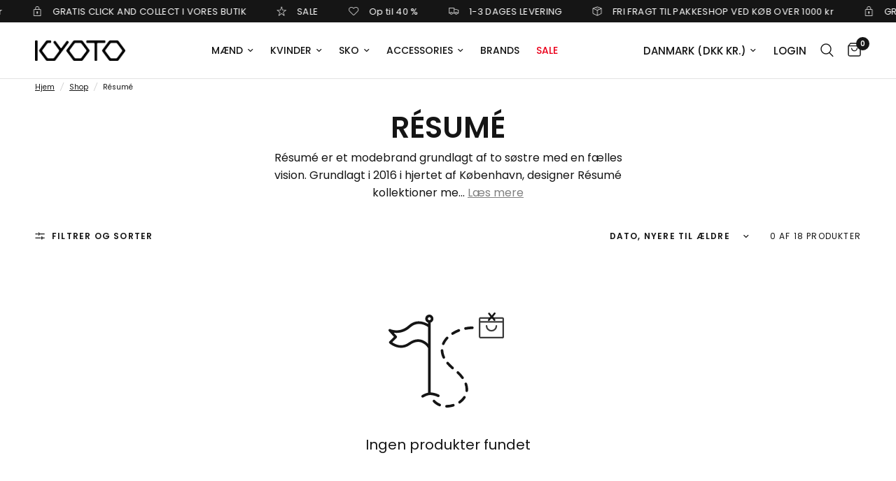

--- FILE ---
content_type: text/json
request_url: https://conf.config-security.com/model
body_size: 87
content:
{"title":"recommendation AI model (keras)","structure":"release_id=0x4c:3c:63:70:3b:20:3d:3c:62:2d:68:33:47:4f:68:21:6f:72:29:76:2d:5a:5e:30:7d:56:30:29:74;keras;46unrsar2u8wj6ibbj5uoanq33wyrxmdvn9q3u1rxeyqxs9mae693s3hj78k9oxduqoo3p1e","weights":"../weights/4c3c6370.h5","biases":"../biases/4c3c6370.h5"}